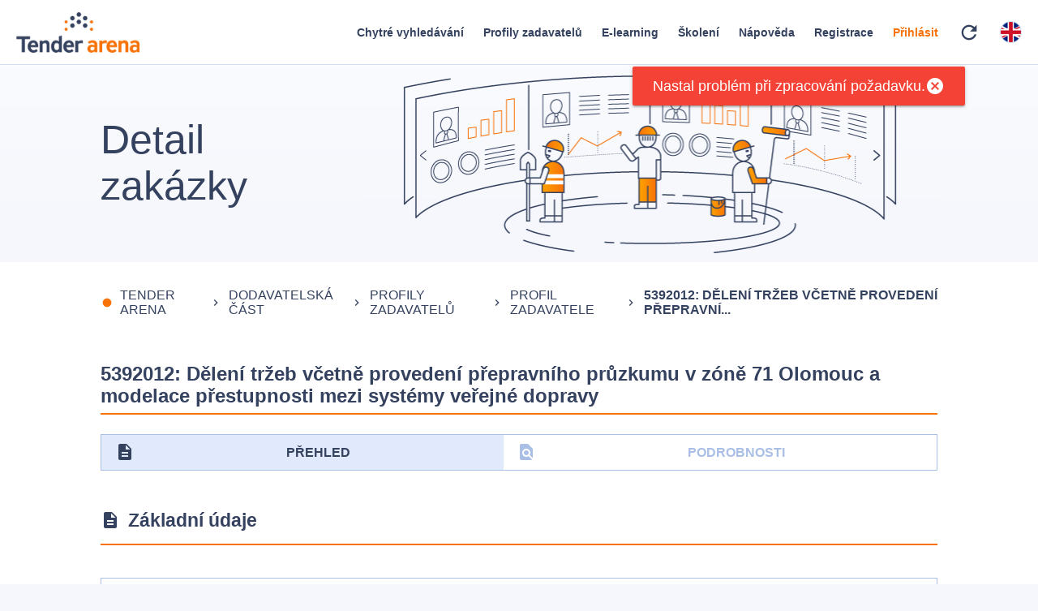

--- FILE ---
content_type: text/plain; charset=utf-8
request_url: https://api.tenderarena.cz/ta/profil/detail-profilu/Z0000779
body_size: 648
content:
{"id":"Z0000779","datumPosledniZmeny":"2025-11-03T16:50:56.996Z","uredniNazev":"Koordinátor Integrovaného dopravního systému Olomouckého kraje, příspěvková organizace","pravniForma":{"kod":"331","nazev":"Příspěvková organizace"},"kategorieZadavatele":"UZEMNI_SAMOSPRAVNI_CELEK","predmetCinnosti":"JINY","identifikacniUdaje":{"ic":"72556064"},"profil":{"identifikator":"KIDSOK","evidencniCislo":"348371","nazev":"Koordinátor Integrovaného dopravního systému Olomouckého kraje, příspěvková organizace","webovaAdresaHlavnihoProfilu":"https://www.egordion.cz/nabidkaGORDION/profilKIDSOK"},"kontaktniUdaje":{"telefon":"","email":"reckova@kidsok.cz"},"adresa":{"ulice":"Jeremenkova","cisloPopisne":"1211","cisloOrientacni":"40b","obec":"Olomouc","castObce":"Hodolany","psc":"77900","stat":"CZ"}}
